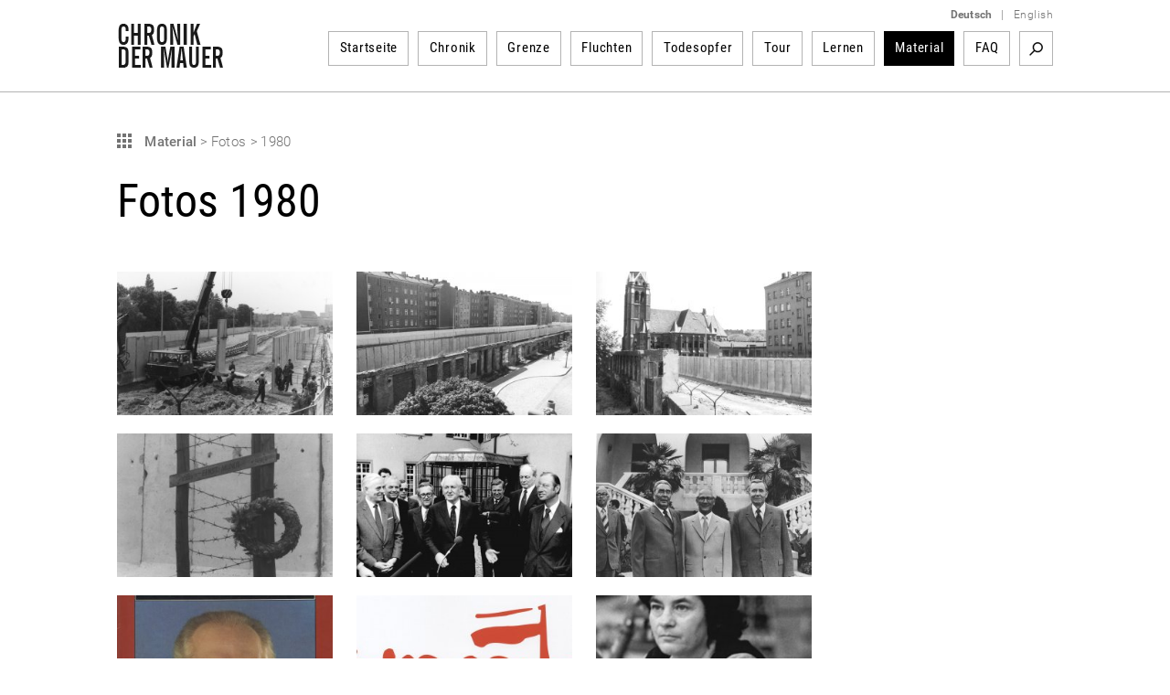

--- FILE ---
content_type: text/html; charset=utf-8
request_url: https://www.chronik-der-mauer.de/material/175227/?openNavi=1
body_size: 6900
content:

<!DOCTYPE html>
<html lang="de">

<head>
<meta charset="UTF-8">
<meta name="robots" content="index, follow" />
<meta name="author" content="Bundeszentrale f&uuml;r politische Bildung" />
<meta name="revisit-after" content="1 day" />
<meta content="width=device-width, initial-scale=1.0, user-scalable=no" name="viewport" />
<meta name="description" content="Geschichte der Berliner Mauer vom Mauerbau bis Mauerfall und Wiedervereinigung. Gelungene und gescheiterte Fluchten sowie Portraits von Todesopfern der Berliner Mauer dargestellt durch Texte, Dokumente, Fotos und Videos." />
<meta name="keywords" content="Berliner Mauer, Mauer, Mauerbau, 13. August 1961, Mauerfall, 9. November 1989, Grenzanlagen DDR, Grenzanlagen Berlin, Grenze Berlin, Flucht Mauer, Flüchtling Mauer, Flucht DDR, Flüchtling DDR, Fluchtgeschichten, Todesstreifen, Todesopfer Berliner Mauer, Mauertote, Grenztruppen, geteilte Stadt, West-Berlin, Ost-Berlin, Kalter Krieg, Geschichte der Teilung, Deutsche Teilung, Spuren Berliner Mauer, Mauerreste, Wiedervereinigung, Wende" />
<link rel="canonical" href="http://www.chronik-der-mauer.de/material/175227/1980" />
<title>Fotos 1980 | Chronik der Mauer</title>

<link type="text/css" rel="stylesheet" href="/sites/default/files/css/css_Ez4k1BF_sseh3wN7pOUtr8WE85DZR8uVtpbL8acgF98.css?A4ABC" media="all" />
<link type="text/css" rel="stylesheet" href="/sites/default/files/css/css_eSc6BjSf_O2yKk0Ygp6PX2zynGDxsJtNC7d82qNaoO4.css?A4ABC" media="print" />

<!--[if lte IE 6]>
<link type="text/css" rel="stylesheet" href="/sites/default/files/css/css_47DEQpj8HBSa-_TImW-5JCeuQeRkm5NMpJWZG3hSuFU.css?A4ABC" media="all" />
<![endif]-->
<script type="text/javascript" src="/sites/default/files/js/js_Xf3xz9t-QY7ud3sZd2RVAmyd2zv0coCg8JkIj33rvqk.js?A4ABC"></script>
<script type="text/javascript" src="/sites/default/files/js/js_lzljvXW_O98rBqSWMwogCpc_mHZKMdtofun4Hu_VbTY.js?A4ABC"></script>
<script type="text/javascript" src="/sites/default/files/js/js_yYsDHBh5w0ydEJzfqO8Xhh3ZAFjd9s8UA0NpVU8ejfc.js?A4ABC"></script>
<script type="text/javascript">
<!--//--><![CDATA[//><!--
jQuery.extend(Drupal.settings, {"basePath":"\/","pathPrefix":"","setHasJsCookie":0,"ajaxPageState":{"js":{"misc\/jquery.js?A4ABC":1,"misc\/jquery.once.js?A4ABC":1,"misc\/drupal.js?A4ABC":1,"public:\/\/languages\/de_ljbDTsSNwowOk67T2yOlY0IuwAIt_JcZI8G-VKBTTYo.js?A4ABC":1,"sites\/all\/themes\/bpb\/js\/jquery-1.10.2.min.js?A4ABC":1,"sites\/all\/themes\/bpb\/js\/jquery-migrate-1.2.1.min.js?A4ABC":1,"sites\/all\/themes\/bpb\/js\/jquery-ui.min.js?A4ABC":1,"sites\/all\/themes\/bpb\/js\/jquery.cycle2.min.js?A4ABC":1,"sites\/all\/themes\/bpb\/js\/jquery.fancybox.js?A4ABC":1,"sites\/all\/themes\/bpb\/js\/jquery.fancybox-buttons.js?A4ABC":1,"sites\/all\/themes\/bpb\/js\/jquery.fancybox-thumbs.js?A4ABC":1,"sites\/all\/themes\/bpb\/js\/jquery.fancybox.pack.js?A4ABC":1,"sites\/all\/themes\/bpb\/js\/jquery.easing-1.3.pack.js?A4ABC":1,"sites\/all\/themes\/bpb\/js\/custom-slider.js?A4ABC":1,"sites\/all\/themes\/bpb\/js\/jwplayer.js?A4ABC":1,"sites\/all\/themes\/bpb\/js\/jquery.event.move.js?A4ABC":1,"sites\/all\/themes\/bpb\/js\/jquery.twentytwenty.js?A4ABC":1,"sites\/all\/themes\/bpb\/js\/jquery.mousewheel.min.js?A4ABC":1,"sites\/all\/themes\/bpb\/js\/cdm.js?A4ABC":1,"sites\/all\/themes\/bpb\/js\/jquery.rwdImageMaps.min.js?A4ABC":1,"sites\/all\/themes\/bpb\/js\/lazysizes.min.js?A4ABC":1,"sites\/all\/themes\/bpb\/js\/videojs\/video.minified.js?A4ABC":1,"sites\/all\/themes\/bpb\/js\/videojs\/videojs-flash.min.js?A4ABC":1,"sites\/all\/themes\/bpb\/js\/videojs\/lang\/de.js?A4ABC":1},"css":{"sites\/all\/themes\/bpb\/css\/foundation.css":1,"sites\/all\/themes\/bpb\/css\/twentytwenty.css":1,"sites\/all\/themes\/bpb\/css\/jquery-ui.min.css":1,"sites\/all\/themes\/bpb\/css\/videojs\/video-js.css":1,"sites\/all\/themes\/bpb\/css\/videojs\/videojs-custom.css":1,"sites\/all\/themes\/bpb\/css\/base.css":1,"sites\/all\/themes\/bpb\/css\/maccaco\/projekktor.style.css":1,"sites\/all\/themes\/bpb\/font-awesome\/css\/font-awesome.min.css":1,"sites\/all\/themes\/bpb\/css\/print.css":1,"sites\/all\/themes\/bpb\/css\/ie6.css":1}}});
//--><!]]>
</script>
    <!--[if lte IE 8]>
    <style type='text/css'>
    #navi .subnavi_akteure,
	#navi .subnavi_termine {
	    border-width: 0 1px 1px 1px;
	    border-style: solid;
	    border-color: #666;
	}
    </style>
    <![endif]-->

    <!--[if IE 7]>
    <style type='text/css'>
    #navi {
       z-index: 200;
    }
    #navi ul {
       z-index: 201;
    }
    #navi ul li {
       z-index: 202;
    }
    #navi ul li ul {
       z-index: 203;
    }
    #navi ul li ul li {
       z-index: 204;
    }
    .imageflow .caption {
        left: 0px;
    }
    </style>
    <![endif]-->

    <!--[if lte IE 6]>
    <style type='text/css'>
    #slider,
	.ie6hide,
	.portlet .date,
	.mediaicon {
        display: none !important;
    }
    </style>
    <![endif]-->

    <!-- FAVICON ICO - IE 6-9 
    <link rel='shortcut icon' type='image/x-icon' href='/sites/all/themes/bpb/img/favicon/favicon-16x16.ico'>
    <link rel='shortcut icon' type='image/x-icon' href='/sites/all/themes/bpb/img/favicon/favicon-32x32.ico'>
    <link rel='shortcut icon' type='image/x-icon' href='/sites/all/themes/bpb/img/favicon/favicon-48x48.ico'>
    -->

    <!-- FAVICON ICO -->
    <link rel='shortcut icon' type='image/x-icon' href='/sites/all/themes/bpb/img/favicon/favicon.ico'>
    <link rel='icon' type='image/x-icon' href='/sites/all/themes/bpb/img/favicon/favicon.ico'>

    <!-- FAVICON GIF/PNG - modern desktop browsers -->
    <link rel='icon' type='image/gif' href='/sites/all/themes/bpb/img/favicon/favicon.gif'>
    <link rel='icon' type='image/png' href='/sites/all/themes/bpb/img/favicon/favicon.png'>
    <link rel='icon' type='image/png' sizes='16x16' href='/sites/all/themes/bpb/img/favicon/favicon-16x16.png'>
    <link rel='icon' type='image/png' sizes='32x32' href='/sites/all/themes/bpb/img/favicon/favicon-32x32.png'>
    <link rel='icon' type='image/png' sizes='48x48' href='/sites/all/themes/bpb/img/favicon/favicon-48x48.png'>
    <link rel='icon' type='image/png' sizes='57x57' href='/sites/all/themes/bpb/img/favicon/favicon-57x57.png'>
    <link rel='icon' type='image/png' sizes='76x76' href='/sites/all/themes/bpb/img/favicon/favicon-76x76.png'>
    <link rel='icon' type='image/png' sizes='128x128' href='/sites/all/themes/bpb/img/favicon/favicon-128x128.png'>
    <link rel='icon' type='image/png' sizes='96x96' href='/sites/all/themes/bpb/img/favicon/favicon-96x96.png'>
    <link rel='icon' type='image/png' sizes='160x160' href='/sites/all/themes/bpb/img/favicon/favicon-160x160.png'>
    <link rel='icon' type='image/png' sizes='192x192' href='/sites/all/themes/bpb/img/favicon/favicon-192x192.png'>
    <link rel='icon' type='image/png' sizes='196x196' href='/sites/all/themes/bpb/img/favicon/favicon-196x196.png'>
    <link rel='icon' type='image/png' sizes='228x228' href='/sites/all/themes/bpb/img/favicon/favicon-228x228.png'>

    <!-- FAVICON PNG - iOS Safari (Apple Touch Icon) -->
    <meta name='apple-mobile-web-app-title' content='Chronik der Mauer'/>
    <link rel='apple-touch-icon' href='/sites/all/themes/bpb/img/favicon/apple-touch-icon.png'>
    <link rel='apple-touch-icon' href='/sites/all/themes/bpb/img/favicon/apple-touch-icon-precomposed.png'>
    <link rel='apple-touch-icon' sizes='57x57' href='/sites/all/themes/bpb/img/favicon/favicon-57x57.png'>
    <link rel='apple-touch-icon' sizes='60x60' href='/sites/all/themes/bpb/img/favicon/favicon-60x60.png'>
    <link rel='apple-touch-icon' sizes='72x72' href='/sites/all/themes/bpb/img/favicon/favicon-72x72.png'>
    <link rel='apple-touch-icon' sizes='76x76'   href='/sites/all/themes/bpb/img/favicon/favicon-76x76.png'/>
    <link rel='apple-touch-icon' sizes='114x114' href='/sites/all/themes/bpb/img/favicon/favicon-114x114.png'>
    <link rel='apple-touch-icon' sizes='120x120' href='/sites/all/themes/bpb/img/favicon/favicon-120x120.png'/>
    <link rel='apple-touch-icon' sizes='128x128' href='/sites/all/themes/bpb/img/favicon/favicon-128x128.png'>
    <link rel='apple-touch-icon' sizes='144x144' href='/sites/all/themes/bpb/img/favicon/favicon-144x144.png'>
    <link rel='apple-touch-icon' sizes='152x152' href='/sites/all/themes/bpb/img/favicon/favicon-152x152.png'/>
    <link rel='apple-touch-icon' sizes='180x180' href='/sites/all/themes/bpb/img/favicon/favicon-180x180.png'/>

    <!-- FAVICON JSON - Android Chrome (Web App) -->
    <link rel='manifest' href='/sites/all/themes/bpb/img/favicon/favicon.json'>
    <link rel='manifest' href='/site.webmanifest'>

    <!-- FAVICON SVG - Mac OS Safari (Pinned Tab) -->
    <link rel='mask-icon' href='/sites/all/themes/bpb/img/favicon/favicon.svg' color='#0e5f9c'>

    <!-- FAVICON PNG - Windows 8.1 and 10 -->
    <meta name='application-name' content='Chronik der Mauer' />
    <meta name='msapplication-config' content='/sites/all/themes/bpb/img/favicon/favicon.xml' />
    <meta name='msapplication-TileImage' content='/sites/all/themes/bpb/img/favicon/favicon-144x144.png' />
    <meta name='msapplication-TileColor' content='#0e5f9c' />
    <meta name='msapplication-navbutton-color' content='#ffffff'>
    <meta name='msapplication-tooltip' content='Chronik der Mauer'/>
    <meta name='msapplication-square70x70logo' content='/sites/all/themes/bpb/img/favicon/favicon-70x70.png'>
    <meta name='msapplication-square144x144logo' content='/sites/all/themes/bpb/img/favicon/favicon-144x144.png'>
    <meta name='msapplication-square150x150logo' content='/sites/all/themes/bpb/img/favicon/favicon-150x150.png'>
    <meta name='msapplication-wide310x150logo' content='/sites/all/themes/bpb/img/favicon/favicon-310x150.png'>
    <meta name='msapplication-square310x310logo' content='/sites/all/themes/bpb/img/favicon/favicon-310x310.png'>

</head>
        <body class="html" >
        <!-- 01.22.2026 22:20:53 //-->
            
<!-- TOP-CONTAINER BEGIN -->
<header id='top-container' class='no-fix'>
    <div id='page-header'>
        <div id='logo'>
            <a href='/' title='Startseite'>
                <img class='logo' width='117' height='50' alt='Logo: Chronik der Mauer' src='/sites/all/themes/bpb/img/logo.png' />
            </a>
        </div>
        <div class='nav-bar' style="display: block;">
            <div class='language-switcher'>
                <ul>
                    <li><a href="/" class="language"><strong>Deutsch</strong></a></li>
                    <li><span class="language">|</span></li>
                    <li><a href="/en/" class="language">English</a></li>
                </ul>
            </div>


    <nav id="navigation">
        <ul>
<li class="navigation-item " id="highlight-160523"><a href="/">Startseite</a>
                                </li><li class="navigation-item " id="highlight-160515"><a href="/chronik/">Chronik</a>                </li><li class="navigation-item " id="highlight-160516"><a href="/grenze/">Grenze</a>                </li><li class="navigation-item " id="highlight-160517"><a href="/fluchten/">Fluchten</a>                </li><li class="navigation-item " id="highlight-160518"><a href="/todesopfer/">Todesopfer</a>                </li><li class="navigation-item " id="highlight-160519"><a href="/guidedtour/">Tour</a>                </li><li class="navigation-item " id="highlight-166384"><a href="/lernen/">Lernen</a>                </li><li class="navigation-item active"><a href="/material/">Material</a>                </li><li class="navigation-item " id="highlight-183817"><a href="/183817/faq">FAQ</a>                </li>        </ul>
                <div id='searchbox'>

            <div class='search-activate search-start'><a href="/suche/" target='_self' title='Suchbegriff'>Suchbegriff</a></div>
            <form id='search-form' class='hidden-search' method='get' action="/suche/">
                <div class='inline input'>
                    <input class="search-inputbox" name="suchwort" placeholder="Suchbegriff" type='text' />
                </div>
                <div class='inline close search-close'>Close</div>
                <div class='inline submit'>
                    <input alt='Suchen' class='searchSubmitBox search-start' value='Search' type='image' name='action' title='Suchbegriff' src='/sites/all/themes/bpb/img/empty.png'/>
                </div>
            </form>
        </div>
            </nav><!-- END NAVIGATION-->
    <script type='text/javascript'>
        $(document).ready(
            function() {
                var width = -20 - 36 + 10;
                var done = false;
                $('.search-activate').on('click', function(event) {
                    var counter = 1;
                    event.preventDefault();
                    var list = $('#navigation ul').children().get().reverse();
                    $.each( list, function( key, value ) {
                        if (counter <= 3) {
                            width += $(value).children().width() + 26;
                            $(value).hide();
                            counter++;
                        } else {
                            return false;
                        }
                    });
                    if(!done) {
                        $('.search-inputbox').css('width', width);
                    }
                    done = true;
                    $('.search-activate').hide();
                    $('.searchSubmitBox').css('display', 'block');
                    $('#search-form').show();
                });
                $('.search-close').on('click', function(event) {
                    $('#search-form').hide();
                    var list = $('#navigation ul').children();
                    $.each( list, function( key, value ) {
                        $(value).show();
                        $('.search-activate').show();
                    });
                });
                $('.search-inputbox').focus(function() {
                    $(this).val('');
                });
            }
        );
    </script>
<!-- cachetime[inc_navi] 1769115140-22.01.2026 21:52:20//-->

        </div>
        <a class='hamburger-button' href='?openNavi=0'></a>
        <script>
        $('.hamburger-button').on('click', function() {
            $('.nav-bar').animate({
                    height: "toggle"
                }, 1000, function() {
                    if (!$('.hamburger-button').hasClass('active')) {
                        $('.hamburger-button').addClass('active');
                        $('#top-container').addClass('no-fix');
                        window.scrollTo(0, 0);
                    } else {
                        $('.hamburger-button').removeClass('active');
                        $('#top-container').removeClass('no-fix');
                    }
                }
            );

            return false;
        });
        </script>
    </div>

    <div class='clear'></div>
    <div class='page-border-top'></div>
</header>
<div id="top-container-scrollable"></div>
<!-- TOP-CONTAINER END -->
<!-- CONTAINER BEGIN -->


<main id='container' class=''>
    <div id='top'></div>
    <div id='outer_wrapper'>
        <div id='content-full-width'


        >


            <div class='breadcrump show'>
                <div id="printurl" style="display:none">
                    <img class='logo' width='117' height='50' alt='Logo: Chronik der Mauer' src='/sites/all/themes/bpb/img/logo.png' />
                    URL: http://www.chronik-der-mauer.de/material/175227/1980                </div>
                <span id="printpfad" style="display:none">Pfad: </span>




                <a
                    title='Material'
                    class='fluchten-zurueck'
                    href='/material/'>

Material                </a>
                <span class='seperator'>&gt;</span>
                
                <span title='Fotos'>
Fotos
                </span>
                <span class='seperator'>&gt;</span>

                <span title='1980'>
1980
                </span>

            </div>

        </div>
        <div class='clear'></div>


        <div id='wrapper-content-teaserright'


        >


            <div id="content"
            >

  <!--<div class="region region-content">//-->
    <!--<div id="block-system-main" class="block block-system first last odd">//-->

      
  <!--<div class="content">//-->
    
    <div class="article">
                    <h1 class='wall-head '>Fotos 1980</h1>


</div>


<div class="image-gallery">

<span class='image-container'><a rel='fancybox-button' id="fancybox-0" class="fancybox" title="Fotos 1980" href="/material/175227/1980?show=image&amp;i=172940" data-fancybox-href="/cache/images/0/172940-3x2-bildergalerie1024.jpg?B5E90">
                                    <img class='gallery-image-left' src="/cache/images/0/172940-3x2-bildergalerie300x200.jpg?B2614" width="300" height="200" alt="Errichtung einer neuen Mauer an der Bernauer Stra&szlig;e, 7. Juli 1980" title="Errichtung einer neuen Mauer an der Bernauer Stra&szlig;e, 7. Juli 1980" data-fancy-title="Errichtung einer neuen Mauer an der Bernauer Stra&szlig;e, 7. Juli 1980 (Foto: Polizeihistorische Sammlung/Der Polizeipr&auml;sident in Berlin)" data-fancy-original-url="/system/files/asset_image_3x2/3_2f_FOTO_1980_06_06_PHS_Bernauer_Str_web.jpg" />
                                </a></span><span class='image-container'><a rel='fancybox-button' id="fancybox-1" class="fancybox" title="Fotos 1980" href="/material/175227/1980?show=image&amp;i=172942" data-fancybox-href="/cache/images/2/172942-3x2-bildergalerie1024.jpg?4A9A1">
                                    <img class='gallery-image-center' src="/cache/images/2/172942-3x2-bildergalerie300x200.jpg?1BED3" width="300" height="200" alt="Mauer an der Bernauer Stra&szlig;e, 7. Juli 1980" title="Mauer an der Bernauer Stra&szlig;e, 7. Juli 1980" data-fancy-title="Mauer an der Bernauer Stra&szlig;e, 7. Juli 1980 (Foto: Polizeihistorische Sammlung/Der Polizeipr&auml;sident in Berlin)" data-fancy-original-url="/system/files/asset_image_3x2/4_1980_PHS_lag177c%281980_07_07_Bernauer%29_web.jpg" />
                                </a></span><span class='image-container'><a rel='fancybox-button' id="fancybox-2" class="fancybox" title="Fotos 1980" href="/material/175227/1980?show=image&amp;i=172946" data-fancybox-href="/cache/images/6/172946-1x2-bildergalerie1024.jpg?AB295">
                                    <img class='gallery-image-right' src="/cache/images/6/172946-1x2-bildergalerie300x200.jpg?EB094" width="300" height="200" alt="Der Blick geht in den Grenzstreifen. Die Mauer besteht hier teilweise noch aus Fassadenresten abgerissener Grenzh&auml;user. Im Vordergrund sind Y-f&ouml;rmige Stacheldrahthalter auf der Mauerkrone." title="Mauer an der Bernauer Stra&szlig;e, im Hintergrund die Vers&ouml;hnungskirche, 7. Juli 1980" data-fancy-title="Mauer an der Bernauer Stra&szlig;e, im Hintergrund die Vers&ouml;hnungskirche, 7. Juli 1980 (Foto: Polizeihistorische Sammlung/Der Polizeipr&auml;sident in Berlin)" data-fancy-original-url="https://www.chronik-der-mauer.de/system/files/asset_image_1x2/2_1980_07_07_PHS_Bernauer_Str_web.jpg" />
                                </a></span><span class='image-container'><a rel='fancybox-button' id="fancybox-3" class="fancybox" title="Fotos 1980" href="/material/175227/1980?show=image&amp;i=172950" data-fancybox-href="/cache/images/0/172950-1x2-bildergalerie1024.jpg?747CB">
                                    <img class='gallery-image-left' src="/cache/images/0/172950-1x2-bildergalerie300x200.jpg?FB262" width="300" height="200" alt="Gedenkkreuz f&uuml;r den 1962 erschossenen Ernst Mundt an der Bernauer Stra&szlig;e, 7. Juli 1980" title="Gedenkkreuz f&uuml;r den 1962 erschossenen Ernst Mundt an der Bernauer Stra&szlig;e, 7. Juli 1980" data-fancy-title="Gedenkkreuz f&uuml;r den 1962 erschossenen Ernst Mundt an der Bernauer Stra&szlig;e, 7. Juli 1980 (Foto: Polizeihistorische Sammlung/Der Polizeipr&auml;sident in Berlin)" data-fancy-original-url="https://www.chronik-der-mauer.de/system/files/asset_image_1x2/5_1980_PHS_lag177%281980_07_07_Bernauer-Mundt%29_web.jpg" />
                                </a></span><span class='image-container'><a rel='fancybox-button' id="fancybox-4" class="fancybox" title="Fotos 1980" href="/material/175227/1980?show=image&amp;i=183588" data-fancybox-href="/cache/images/8/183588-st-bildergalerie1024.jpg?EAFE1">
                                    <img class='gallery-image-center' src="/cache/images/8/183588-st-bildergalerie300x200.jpg?E9AA5" width="300" height="200" alt="G&uuml;nter Mittag steht im Bildzentrum, umringt von anderen, l&auml;chelnden, M&auml;nnern. Er gestikuliert und spricht in ein Mikrofon." title="ZK-Wirtschaftssekret&auml;r G&uuml;nter Mittag in der Bundesrepublik mit Politikern und Industriellen der Firma Hoechst (v. l. n. r.) Willi Hoerkens, Ewald Moldt, Gerhard Beil, G&uuml;nter Mittag und Rolf Sammet; Aufnahme April 1980 " data-fancy-title="ZK-Wirtschaftssekret&auml;r G&uuml;nter Mittag in der Bundesrepublik mit Politikern und Industriellen der Firma Hoechst (v. l. n. r.) Willi Hoerkens, Ewald Moldt, Gerhard Beil, G&uuml;nter Mittag und Rolf Sammet; Aufnahme April 1980 (Bundesarchiv, Bild 183-W0508-0309 / Link, Hubert / CC-BY-SA 3.0)" data-fancy-original-url="/system/files/asset_image_single/Bundesarchiv_Bild_183-W0508-0309%2C_Frankfurt-Main%2C_Besuch_G%C3%BCnter_Mittag_bei_Hoechst.jpg" />
                                </a></span><span class='image-container'><a rel='fancybox-button' id="fancybox-5" class="fancybox" title="Fotos 1980" href="/material/175227/1980?show=image&amp;i=172959" data-fancybox-href="/cache/images/9/172959-3x2-bildergalerie1024.jpg?51329">
                                    <img class='gallery-image-right' src="/cache/images/9/172959-3x2-bildergalerie300x200.jpg?9DE9B" width="300" height="200" alt="Treffen von Erich Honecker und Leonid Breschnew auf der Krim, 11. August 1980" title="Treffen von Erich Honecker und Leonid Breschnew auf der Krim, 11. August 1980" data-fancy-title="Treffen von Erich Honecker und Leonid Breschnew auf der Krim, 11. August 1980 (Foto: Bundesarchiv, Bild 183-W1009-333, Fotograf: Agentur TASS)" data-fancy-original-url="/system/files/asset_image_3x2/6_1980_Ru_BA_W1009-333_Hon_Krim_9.10_web.jpg" />
                                </a></span><span class='image-container'><a rel='fancybox-button' id="fancybox-6" class="fancybox" title="Fotos 1980" href="/material/175227/1980?show=image&amp;i=172962" data-fancybox-href="/cache/images/2/172962-1x2-bildergalerie1024.jpg?40345">
                                    <img class='gallery-image-left' src="/cache/images/2/172962-1x2-bildergalerie300x200.jpg?E2B51" width="300" height="200" alt="Autobiografie von Erich Honecker, 1980" title="Autobiografie von Erich Honecker, 1980" data-fancy-title="Autobiografie von Erich Honecker, 1980 (Quelle: Dietz Verlag Berlin)" data-fancy-original-url="https://www.chronik-der-mauer.de/system/files/asset_image_1x2/7_1980_EH_Aus_meinem_Leben_web.jpg" />
                                </a></span><span class='image-container'><a rel='fancybox-button' id="fancybox-7" class="fancybox" title="Fotos 1980" href="/material/175227/1980?show=image&amp;i=181337" data-fancybox-href="/cache/images/7/181337-3x2-bildergalerie1024.jpg?F9337">
                                    <img class='gallery-image-center' src="/cache/images/7/181337-3x2-bildergalerie300x200.jpg?168E3" width="300" height="200" alt="Im August/September 1980 wird in Polen die unabh&auml;ngige Gewerkschaft NSZZ &amp;#8222;Solidarnosc&quot; gegr&uuml;ndet." title="Im August/September 1980 wird in Polen die unabh&auml;ngige Gewerkschaft NSZZ &quot;Solidarnosc&quot; gegr&uuml;ndet." data-fancy-title="Im August/September 1980 wird in Polen die unabh&auml;ngige Gewerkschaft NSZZ &amp;#8222;Solidarnosc&quot; gegr&uuml;ndet." data-fancy-original-url="/system/files/asset_image_3x2/1_1980_Solidarnosc_Schriftzug_web.jpg" />
                                </a></span><span class='image-container'><a rel='fancybox-button' id="fancybox-8" class="fancybox" title="Fotos 1980" href="/material/175227/1980?show=image&amp;i=183589" data-fancybox-href="/cache/images/9/183589-st-bildergalerie1024.jpg?90538">
                                    <img class='gallery-image-right' src="/cache/images/9/183589-st-bildergalerie300x200.jpg?1E044" width="300" height="200" alt="Christa Wolf erh&auml;lt 1980 als erste in der DDR lebende Autorin den Georg-B&uuml;chner-Preis; Aufnahme 29. Dezember 1981" title="Christa Wolf erh&auml;lt 1980 als erste in der DDR lebende Autorin den Georg-B&uuml;chner-Preis; Aufnahme 29. Dezember 1981 " data-fancy-title="Christa Wolf erh&auml;lt 1980 als erste in der DDR lebende Autorin den Georg-B&uuml;chner-Preis; Aufnahme 29. Dezember 1981 (Bundesarchiv, Bild 183-Z1229-317 / Senft, Gabriele / CC-BY-SA 3.0)" data-fancy-original-url="/system/files/asset_image_single/ausschnitt-Bundesarchiv_Bild_183-Z1229-317%2C_Berlin%2C_Begegnung_zur_Friedensf%C3%B6rderung%2C_Wolf%2C_de_Bryn.jpg" />
                                </a></span></div>
<script type='text/javascript'>
//<![CDATA[

			$(document).ready(function() {
                $('.no-link').click(function() {
                    return false;
                });
/*
                $('.fancybox').fancybox({
				    helpers	: {
				    	   title: {
				    		   // type: 'outside'
                                type: 'inside'
				    	   },
				    	   buttons : {},
                           // overlay : {closeClick: true}
                           overlay : {closeClick: false}
				    },
                    // maxWidth: 800,
                    margin:[20,20,40,20],
                    maxWidth: 800,
                    maxHeight: 671,
                    tpl: {
                        // closeBtn: '<div title=\'Schließen\' class=\'fancybox-item fancybox-close\'>Schließen X<\/div>'
                        closeBtn: '<div title=\'Schließen\' class=\'fancybox-item fancybox-close\'><\/div>'
                    },
				    beforeShow : function() {
                           this.title = this.element[0].children[0].dataset.fancyTitle;

                           if ((this.title == '') || (typeof this.title === 'undefined')) {
                               this.title = this.element[0].children[0].title;
                           }

				    	   var index = (this.index + 1) + ' / ' + this.group.length;

				    	   // $('.fancybox-wrap').prepend('<div style=\'text-align:center;margin-bottom:10px;\' class=\'current-number\'>' + index + '<\/div>'),
                           // $('.fancybox-wrap').prepend($('.fancybox-close'));

                            $('.current-number, .fancybox-close').remove();
                            $('.fancybox-wrap').prepend('<div style=\'text-align:center;margin-bottom:51px; margin-top: -21px;\' class=\'current-number\'>' + index + '<\/div>');
				    },
				    afterLoad: function(current, previous) {
				    },
            afterShow : function() {
                $('.fancybox-overlay').prepend($('.fancybox-close'));

                var imageWidth = $('.fancybox-image').width();
                $('.fancybox-title').width(imageWidth);
            },
            onUpdate : function() {
                var imageWidth = $('.fancybox-image').width();
                $('.fancybox-title').width(imageWidth);
            }
				});*/
			});

//]]>
</script>
  <!--</div>//-->

<!--</div>//--><!-- /.block -->
  <!--</div>//--><!-- /.region -->

            </div>
            <!-- END CONTENT -->



            <div id='teaser-right'>


            </div>
            <!-- END teaser-right -->
            <!--<div class='clear'></div>-->
        </div>
        <!-- END wrapper-content-teaserright -->
        <div class='clear'></div>
    </div>
        <a href='#top' class='top' title='Zum Seitenanfang'>Zum Seitenanfang</a>
    <!-- END outer_wrapper -->
    <div class='clear'></div>
</main>
<!-- END CONTAINER -->

<footer id='container-bottom'>
    <div class='page-border'></div>
    <div id='footer'>
        <div class='footer'>
            <div class='footer-left left'>
                <div class='footer-logos'>
                    <a target='_blank' href='https://www.bpb.de/' title='Bundeszentrale f&uuml; Politische Bildung'>
                        <img height='50' width='122' alt='Bundeszentrale f&uuml; Politische Bildung' src='/sites/all/themes/bpb/img/fuss-bpb.png' />
                    </a>
                    <a target='_blank' href='https://www.deutschlandradio.de/' title='DeutschlandRadio'>
                        <img height='50' width='125' alt='DeutschlandRadio' src='/sites/all/themes/bpb/img/deutschlandradio-logo.png' />
                    </a>
                    <a target='_blank' href='https://zzf-potsdam.de' title='ZZF Potsdam'>
                        <img height='50' width='75' alt='ZZF Potsdam' src='/sites/all/themes/bpb/img/fuss-zentrum.png' />
                    </a>
                    <a target='_blank' href='https://www.stiftung-berliner-mauer.de' title='Stiftung Berliner Mauer'>
                        <img height='50' width='106' alt='Stiftung Berliner Mauer' src='/sites/all/themes/bpb/img/fuss-sbm.png' />
                    </a>
                    <div class='clear'></div>
                </div>
            </div>
            <div class='footer-right right'>


        <a href='/kontakt/' target='_self' title='Kontakt'>Kontakt</a>


        <a href='/impressum/' title='Impressum'>Impressum</a>


        <a href='/184105/datenschutzerklaerung-fuer-www-chronik-der-mauer-de' title='Datenschutz'>Datenschutz</a>


        <a class="last" href='/sitemap/' title='Sitemap'>Sitemap</a>


            </div>
        </div>
    </div>
    <div class='clear'></div>
</footer>
    
</body>
</html>
